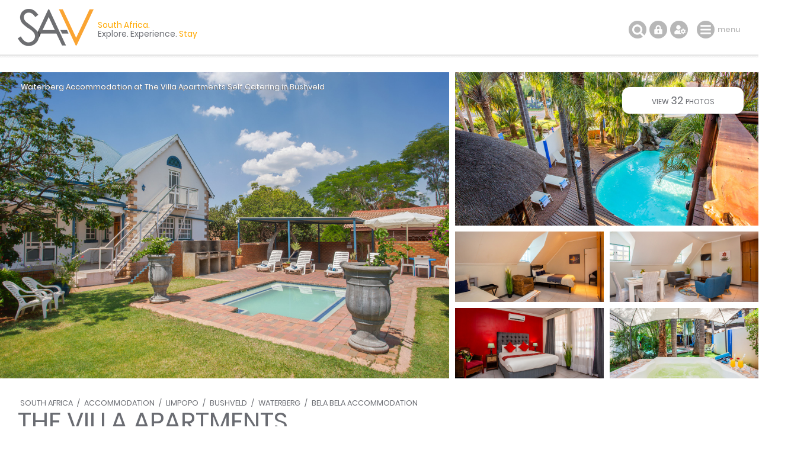

--- FILE ---
content_type: text/html; charset=ISO-8859-1
request_url: https://www.sa-venues.com/visit/thevillaapartments/
body_size: 12999
content:
<!DOCTYPE html>
<html xmlns="http://www.w3.org/1999/xhtml" xml:lang="en" lang="en" xmlns:fb="http://www.facebook.com/2008/fbml">
<head>
	<title>The Villa Apartments in Bela Bela, Limpopo</title>
	<meta name="description" content="Self Catering in Bela Bela / The Villa Apartments are self catering apartments located at The Villa Manor, which is the perfect place to explore the ..." />
	<meta name="keywords" content="the villa apartments,self catering,bela bela" />
	<meta name="robots" content="index, follow" />
	<meta name="viewport" content="width=device-width, initial-scale=1.0, maximum-scale=1.0, user-scalable=no" />
	<meta http-equiv="X-UA-Compatible" content="IE=edge,chrome=1" />
	<meta charset="iso-8859-1" />
	<link rel="canonical" href="https://www.sa-venues.com/visit/thevillaapartments/" />
	<link rel="shortcut icon" href="/images/favicon.ico" />
	<link rel="apple-touch-icon" href="/construct/images/apple-touch-icon.png" />
	<link rel="stylesheet" type="text/css" href="/construct/styles/style_2025_6.css" />
<!-- Google Tag Manager -->
<script>(function(w,d,s,l,i){w[l]=w[l]||[];w[l].push({'gtm.start':
new Date().getTime(),event:'gtm.js'});var f=d.getElementsByTagName(s)[0],
j=d.createElement(s),dl=l!='dataLayer'?'&l='+l:'';j.async=true;j.src=
'https://www.googletagmanager.com/gtm.js?id='+i+dl;f.parentNode.insertBefore(j,f);
})(window,document,'script','dataLayer','GTM-TWMW6MP');</script>
<!-- End Google Tag Manager -->
<!-- Google Data Layer -->
<script>
  window.dataLayer = window.dataLayer || [];
  window.dataLayer.push({ 'event': 'viewProduct', 'hrental_id': '26799', 'accommodation': 'The Villa Apartments' });
</script>
<script type="application/ld+json">
{
	"@context" : "http://schema.org",
	"@type" : "LodgingBusiness",
	"name" : "The Villa Apartments",
	"address" : {
		"@type" : "PostalAddress",
		"streetAddress" : "9 Knoppiesdoorn Street",
		"addressLocality" : "Bela Bela",
		"postalCode" : "0480",
		"addressRegion" : "Limpopo",
		"addressCountry" : "South Africa"
	},
	"geo" : {
		"@type" : "GeoCoordinates",
		"latitude" : -24.871040,
		"longitude" : 28.287490
	},
	"image" : "https://www.sa-venues.com/visit/thevillaapartments/301g.jpg",
	"url" : "https://www.sa-venues.com/visit/thevillaapartments/",
	"priceRange" : "Tonight from ZAR 1320 per room per night, based on 2 persons sharing.",
	"description" : "The Villa Apartments are self catering apartments located at The Villa Manor, which is the perfect place to explore the Wagterberg region. Bela-Bela is also known as Warmbaths, the home of the hot mineral springs."
}
</script>
<!-- Facebook Pixel Code -->
<script>
  !function(f,b,e,v,n,t,s)
  {if(f.fbq)return;n=f.fbq=function(){n.callMethod?
  n.callMethod.apply(n,arguments):n.queue.push(arguments)};
  if(!f._fbq)f._fbq=n;n.push=n;n.loaded=!0;n.version='2.0';
  n.queue=[];t=b.createElement(e);t.async=!0;
  t.src=v;s=b.getElementsByTagName(e)[0];
  s.parentNode.insertBefore(t,s)}(window, document,'script',
  'https://connect.facebook.net/en_US/fbevents.js');
  fbq('init', '311014482577276');
  fbq('track', 'PageView');
</script>
<noscript><img height="1" width="1" style="display:none"
  src="https://www.facebook.com/tr?id=311014482577276&ev=PageView&noscript=1"
/></noscript>
<!-- End Facebook Pixel Code -->
</head>
<body class="est info">
<!-- Google Tag Manager (noscript) -->
<noscript><iframe src="https://www.googletagmanager.com/ns.html?id=GTM-TWMW6MP"
height="0" width="0" style="display:none;visibility:hidden"></iframe></noscript>
<!-- End Google Tag Manager (noscript) -->

	<div class="sav_wrap">
		<div id="header">
			<div class="container">
<script type="application/ld+json">
{
	"@context" : "http://schema.org",
	"@type": "BreadcrumbList",
	"itemListElement": [{"@type": "ListItem", "position": 1, "item": {"@id": "https://www.sa-venues.com", "name": "South Africa"}},{"@type": "ListItem", "position": 2, "item": {"@id": "https://www.sa-venues.com/accommodation_south_africa.htm", "name": "South Africa Accommodation"}},{"@type": "ListItem", "position": 3, "item": {"@id": "https://www.sa-venues.com/limpopo_accommodation.htm", "name": "Limpopo Accommodation"}},{"@type": "ListItem", "position": 4, "item": {"@id": "https://www.sa-venues.com/accommodation/bushveld.php", "name": "Bushveld Accommodation"}},{"@type": "ListItem", "position": 5, "item": {"@id": "https://www.sa-venues.com/accommodation/waterberg.php", "name": "Waterberg Accommodation"}},{"@type": "ListItem", "position": 6, "item": {"@id": "https://www.sa-venues.com/accommodation/belabela.php", "name": "Bela Bela Accommodation"}},{"@type": "ListItem", "position": 7, "item": {"@id": "https://www.sa-venues.com/visit/thevillaapartments/", "name": "The Villa Apartments"}}]
}
</script>
				<div class="breadcrumbs">
<a href="https://www.sa-venues.com" title="South Africa">South Africa</a> / <a href="https://www.sa-venues.com/accommodation_south_africa.htm" title="South Africa Accommodation">Accommodation</a> / <a href="https://www.sa-venues.com/limpopo_accommodation.htm" title="Limpopo Accommodation">Limpopo</a> / <a href="https://www.sa-venues.com/accommodation/bushveld.php" title="Bushveld Accommodation">Bushveld</a> / <a href="https://www.sa-venues.com/accommodation/waterberg.php" title="Waterberg Accommodation">Waterberg</a> / <a href="https://www.sa-venues.com/accommodation/belabela.php" title="Bela Bela Accommodation">Bela Bela Accommodation</a>				</div>
				<h1>The Villa Apartments</h1>
			</div>
				<ul class="image-gallery">
					<li><a href="https://www.sa-venues.com/visit/thevillaapartments/gallery.php"><img src="https://www.sa-venues.com/visit/thevillaapartments/301.jpg" alt=""></a></li>
					<li><img src="https://www.sa-venues.com/visit/thevillaapartments/300g.jpg" alt=""><a href="https://www.sa-venues.com/visit/thevillaapartments/gallery.php" class="btn btn_white">view <span>32</span> photos</a></li>
					<li><a href="https://www.sa-venues.com/visit/thevillaapartments/gallery.php"><img src="https://www.sa-venues.com/visit/thevillaapartments/325g.jpg" alt=""></a></li>
					<li><a href="https://www.sa-venues.com/visit/thevillaapartments/gallery.php"><img src="https://www.sa-venues.com/visit/thevillaapartments/322g.jpg" alt=""></a></li>
					<li><a href="https://www.sa-venues.com/visit/thevillaapartments/gallery.php"><img src="https://www.sa-venues.com/visit/thevillaapartments/318g.jpg" alt="One Bedroom Apartment "></a></li>					<li><a href="https://www.sa-venues.com/visit/thevillaapartments/gallery.php"><img src="https://www.sa-venues.com/visit/thevillaapartments/313g.jpg" alt=""></a></li>				</ul>
				<div class="owl-carousel owl-theme" id="img_gallery">
				<picture><a href="https://www.sa-venues.com/visit/thevillaapartments/gallery.php"><img src="https://www.sa-venues.com/visit/thevillaapartments/301g.jpg" alt=""></a></picture>
				<picture><a href="https://www.sa-venues.com/visit/thevillaapartments/gallery.php"><img src="https://www.sa-venues.com/visit/thevillaapartments/300g.jpg" alt=""></a></picture>
				<picture><a href="https://www.sa-venues.com/visit/thevillaapartments/gallery.php"><img src="https://www.sa-venues.com/visit/thevillaapartments/325g.jpg" alt=""></a></picture>
				<picture><a href="https://www.sa-venues.com/visit/thevillaapartments/gallery.php"><img src="https://www.sa-venues.com/visit/thevillaapartments/322g.jpg" alt=""></a></picture>
				<picture><a href="https://www.sa-venues.com/visit/thevillaapartments/gallery.php"><img src="https://www.sa-venues.com/visit/thevillaapartments/318g.jpg" alt="One Bedroom Apartment "></a></picture>
				<picture><a href="https://www.sa-venues.com/visit/thevillaapartments/gallery.php"><img src="https://www.sa-venues.com/visit/thevillaapartments/313g.jpg" alt=""></a></picture>
				<picture><a href="https://www.sa-venues.com/visit/thevillaapartments/gallery.php"><img src="https://www.sa-venues.com/visit/thevillaapartments/303g.jpg" alt=""></a></picture>
				<picture><a href="https://www.sa-venues.com/visit/thevillaapartments/gallery.php"><img src="https://www.sa-venues.com/visit/thevillaapartments/305g.jpg" alt=""></a></picture>
				<picture><a href="https://www.sa-venues.com/visit/thevillaapartments/gallery.php"><img src="https://www.sa-venues.com/visit/thevillaapartments/306g.jpg" alt=""></a></picture>
				<picture><a href="https://www.sa-venues.com/visit/thevillaapartments/gallery.php"><img src="https://www.sa-venues.com/visit/thevillaapartments/307g.jpg" alt=""></a></picture>
				<picture><a href="https://www.sa-venues.com/visit/thevillaapartments/gallery.php"><img src="https://www.sa-venues.com/visit/thevillaapartments/308g.jpg" alt=""></a></picture>
				<picture><a href="https://www.sa-venues.com/visit/thevillaapartments/gallery.php"><img src="https://www.sa-venues.com/visit/thevillaapartments/309g.jpg" alt=""></a></picture>
				<picture><a href="https://www.sa-venues.com/visit/thevillaapartments/gallery.php"><img src="https://www.sa-venues.com/visit/thevillaapartments/310g.jpg" alt=""></a></picture>
				<picture><a href="https://www.sa-venues.com/visit/thevillaapartments/gallery.php"><img src="https://www.sa-venues.com/visit/thevillaapartments/312g.jpg" alt=""></a></picture>
				<picture><a href="https://www.sa-venues.com/visit/thevillaapartments/gallery.php"><img src="https://www.sa-venues.com/visit/thevillaapartments/314g.jpg" alt=""></a></picture>
				<picture><a href="https://www.sa-venues.com/visit/thevillaapartments/gallery.php"><img src="https://www.sa-venues.com/visit/thevillaapartments/315g.jpg" alt=""></a></picture>
				<picture><a href="https://www.sa-venues.com/visit/thevillaapartments/gallery.php"><img src="https://www.sa-venues.com/visit/thevillaapartments/316g.jpg" alt=""></a></picture>
				<picture><a href="https://www.sa-venues.com/visit/thevillaapartments/gallery.php"><img src="https://www.sa-venues.com/visit/thevillaapartments/317g.jpg" alt=""></a></picture>
				<picture><a href="https://www.sa-venues.com/visit/thevillaapartments/gallery.php"><img src="https://www.sa-venues.com/visit/thevillaapartments/319g.jpg" alt=""></a></picture>
				<picture><a href="https://www.sa-venues.com/visit/thevillaapartments/gallery.php"><img src="https://www.sa-venues.com/visit/thevillaapartments/320g.jpg" alt=""></a></picture>
				<picture><a href="https://www.sa-venues.com/visit/thevillaapartments/gallery.php"><img src="https://www.sa-venues.com/visit/thevillaapartments/321g.jpg" alt=""></a></picture>
				<picture><a href="https://www.sa-venues.com/visit/thevillaapartments/gallery.php"><img src="https://www.sa-venues.com/visit/thevillaapartments/323g.jpg" alt="Two Bedroom Apartment "></a></picture>
				<picture><a href="https://www.sa-venues.com/visit/thevillaapartments/gallery.php"><img src="https://www.sa-venues.com/visit/thevillaapartments/324g.jpg" alt="Two Bedroom Apartment "></a></picture>
				<picture><a href="https://www.sa-venues.com/visit/thevillaapartments/gallery.php"><img src="https://www.sa-venues.com/visit/thevillaapartments/326g.jpg" alt="Loft Studio"></a></picture>
				<picture><a href="https://www.sa-venues.com/visit/thevillaapartments/gallery.php"><img src="https://www.sa-venues.com/visit/thevillaapartments/327g.jpg" alt="One Bedroom Apartment "></a></picture>
				<picture><a href="https://www.sa-venues.com/visit/thevillaapartments/gallery.php"><img src="https://www.sa-venues.com/visit/thevillaapartments/329g.jpg" alt=""></a></picture>
				<picture><a href="https://www.sa-venues.com/visit/thevillaapartments/gallery.php"><img src="https://www.sa-venues.com/visit/thevillaapartments/330g.jpg" alt=""></a></picture>
				<picture><a href="https://www.sa-venues.com/visit/thevillaapartments/gallery.php"><img src="https://www.sa-venues.com/visit/thevillaapartments/331g.jpg" alt=""></a></picture>
				<picture><a href="https://www.sa-venues.com/visit/thevillaapartments/gallery.php"><img src="https://www.sa-venues.com/visit/thevillaapartments/332g.jpg" alt=""></a></picture>
				<picture><a href="https://www.sa-venues.com/visit/thevillaapartments/gallery.php"><img src="https://www.sa-venues.com/visit/thevillaapartments/333g.jpg" alt=""></a></picture>
				<picture><a href="https://www.sa-venues.com/visit/thevillaapartments/gallery.php"><img src="https://www.sa-venues.com/visit/thevillaapartments/334g.jpg" alt=""></a></picture>
				<picture><a href="https://www.sa-venues.com/visit/thevillaapartments/gallery.php"><img src="https://www.sa-venues.com/visit/thevillaapartments/311g.jpg" alt=""></a></picture>
				</div>
		</div>
		<div class="summation"><a href="https://www.sa-venues.com/accommodation/waterberg.php">Waterberg Accommodation</a> at The Villa Apartments <a href="https://www.sa-venues.com/limpopo/selfcatering/bushveld.php">Self Catering in Bushveld</a></div>
		<div class="page_nav">
			<div class="container">
				<ul class="col col_70">
					<li class="overview"><a href="https://www.sa-venues.com/visit/thevillaapartments/">Overview</a></li>
					<li><a href="rates.php">Rooms & Rates</a></li>
					<li><a href="map.php">Map / The Area</a></li>
					<li><a href="gallery.php">Photos<span class="camera"></span></a></li>
					<li class="bookings"><a href="https://book.nightsbridge.com/29407" target="_blank">Make a Booking</a></li>
				</ul>
			</div>
		</div>
		<div id="content clearfix">
			<div class="container">
				<div id="rhc" class="col col_30 right">
					<div class="sticky clearfix">						<div class="page_subhead">
							<ul class="tonight_from">
								<li class="text-right">tonight<br />from</li>
																<li class="currency yellow"><abbr title="South African Rand">R</abbr></li>
								<li class="rate yellow">1,320</li>
								<li class="text-left">per room per night<br />based on 2 persons</li>
															</ul>
						</div>
						<form class="bkg_grey" id="frmDates" method="post" action="/construct/pages/establishment-overview.php">
							<input type="hidden" name="availability_check" value="1" />
							<input type="hidden" name="establishment" value="thevillaapartments" />
							<input type="hidden" name="hidden_unitid" id="hidden_unitid" value="" />
							<ul class="bkg_white rhc_dates">
								<li class="check_in"><label for="caleran-start">Check-in</label><input class="col_90" type="text" id="caleran-start" name="date_in" placeholder="Select date" value="Select date" autocomplete="off" /></li>
								<li class="check_out"><label for="caleran-end">Check-out</label><input class="col_90" type="text" id="caleran-end" name="date_out" placeholder="Select date" value="Select date" autocomplete="off" /></li>
							</ul>
<div class="minus_4t mar_15b">Free cancellation up to 30 days before arrival</div><a href="javascript: void(0);" class="show_contact btn btn_yellow">Show Contact Details</a>							
							<input class="btn btn_book btn_green" type="submit" name="book" value="MAKE A BOOKING" />
							<div>instant booking and confirmation possible<span class="instant"></span></div>

						</form>
					</div>						<div class="subs">
						<ul class="mar_3t contact_details no_list pad_0b text-center">
							<li class="pad_5t pad_10b"><strong>The Villa Apartments</strong></li>
							<li class="border t pad_10t pad_10b"><span>Contact </span>Reservations							<br /><span>Telephone </span>+27 (0)64 524-2693<br /><span>Mobile </span>+27 (0)64 524-2693<br /><span><a href="https://www.sa-venues.com/visit/thevillaapartments/go/" target="_blank" class="black">Official Website</a></span> <a class="whatsapp" target="_blank" href="https://wa.me/+27645242693?text=Hi Reservations, I got the details for The Villa Apartments on SA-Venues.com." rel="nofollow"><span>WhatsApp Chat</span></a><!--<br /><span><a href="https://www.sa-venues.com/visit/thevillaapartments/booking.php" class="black">Send an Email</a></span>--></li>
							<li class="border t pad_10t pad_20b"><span>Address </span><br />9 Knoppiesdoorn Street, Bela Bela, 0480<br />Waterberg, Bushveld, Limpopo, South Africa</li>
							<!--<li class="pad_15b"><a href="https://www.sa-venues.com/visit/thevillaapartments/booking.php" class="btn btn_yellow f1">Have a Question?</a></li>-->
						</ul>

						<ul class="ticked">
							<li><span></span>No service fees or commission charged on your booking; you save!</li>
							<li><span></span>All establishment owners / managers are verified (our 25+ years experience protects you from online fraud).</li>
							<li><span></span>Deal direct. Ask any questions and negotiate the best possible rate.</li>
						</ul>
						</div>
						<ul class="no_list bkg_grey text-center">
							<li>Für Deutsche Reisende</li>
							<li><a href="https://www.suedafrika-reise.net/besuchen/thevillaapartments/" class="btn btn_white">Auf Deutsch</a></li>
						</ul>
					
				</div>
				
				<div id="lhc" class="col col_70 pad_50r">
					<div class="section est_about">
					<ul class="glance">
						<li class="prop_type"><span></span>Property Type<b>Apartments</b></li>
						<li class="prop_guests"><span></span>Guests<b>22</b></li>
						<li class="prop_beds"><span></span>Rooms/Units<b>5</b></li>
						<li class="prop_nights"><span></span>Minimum Stay<b>1-2 Nights</b></li>
<li class="black pad_30t">+<b>&nbsp;</b></li><li><ul class="facilities">								<li class="pool" title="Swimming pool on site"><span></span>FEATURE<b>Pool</b></li>
</ul></li>					</ul>
						<h2>About The Villa Apartments</h2>
						<p>The Villa Apartments are self catering apartments located at <a class="match" href="https://www.sa-venues.com/visit/thevillamanor/">The Villa Manor</a>, which is the perfect place to explore the Wagterberg region. Bela-Bela is also known as Warmbaths, the home of the hot mineral springs.</p>
	<h3>Self Catering Accommodation</h3>
	<p>The Villa Apartments offer loft, one bedroom, two bedroom and three bedroom apartments. All of the apartments have a fully equipped kitchen, seating area, TV with selected satellite channels and braai facilities.</p>
	<p>All the apartments have access to the communal pool and lapa at the Manor. The apartments are serviced daily.</p>
	<p>Please see the individual room descriptions with photographs below, to assist you with your choice.</p>
	<h3>Facilities</h3>
	<p>• TV with Satellite Channels
	<br />• Braai Facilities
	<br />• Communal Swimming Pool
	<br />• Communal Lapa
	<br />• Spa Onsite
	<br />• Bar Onsite
	<br />• Serviced Daily
	<br />• Secure Parking</p>
	<h3>Attractions</h3>
	<p>• Game Drives at Mabalingwe
	<br />• Game Drives at Ramoswe Game Reserve
	<br />• Zebula Golf Course
	<br />• Koro Koro Golf Course
	<br />• Forever Resorts Warmbaths</p>					</div>

				</div>
					<div class="clear"></div>
					<div class="col col_70 pad_50r">
					<h2>Features you'll appreciate</h2>
					<ul class="facilities">
						<li class="pool" title="Swimming pool on site"><span></span>swimming<br />pool</li>
						<li class="aircon" title="Guest rooms are airconditioned"><span></span>air-con</li>
						<li class="wifi" title="Free wifi is available"><span></span>wifi</li>
						<li class="park" title="Free parking is available"><span></span>parking</li>
						<li class="kitchen" title="Fully equipped kitchen"><span></span>kitchen</li>
						<li class="braai" title="Braai area / BBQ"><span></span>braai / bbq</li>
<!--<li class="reveal"><a href="javascript: void(0);" class="show">show all</a></li>-->
					</ul>
				</div>
			</div>
			<div class="container">
				<div class="col col_70 pad_50r">
					<div class="facilities_list box minus_1t pad_25b pad_15l">
						<div class="fac_group">
							<div class="color_key border dotted"><span class="mar_10r tick_grey">provided</span><span class="tick_orange">only in some rooms</span></div>
							<h3>In Room / Unit</h3>
							<ul class="checked columns three"><li>Air-conditioning</li><li class="orange">Bathroom (en-suite)</li><li class="orange">Bathroom (not en-suite)</li><li>Bathroom towels supplied</li><li>Bed linen supplied</li><li>Kitchen (fully equipped)</li><li>Smoking: not allowed</li><li>Television (with satellite)</li></ul>
						</div>
						<div class="fac_group">
							<h3>On Site</h3>
							<ul class="checked columns three"><li>Child friendly (all ages)</li><li>Garden(s)</li><li>Health spa</li><li>Housekeeping (daily)</li><li>Parking (off street)</li><li>Smoking: none indoors</li><li>Swimming pool</li></ul>
						</div>
						<div class="fac_group">
							<h3>Food & Drink</h3>
							<ul class="checked columns three"><li>Braai / barbeque (BBQ)</li></ul>
						</div>
						<div class="fac_group">
							<h3>Internet</h3>
							<ul class="checked columns three"><li>Free Wi-Fi</li></ul>
						</div>
					</div>
					<div class="section est_rates">
						<h2>Rooms & Rates</h2>
						<p>Select your check-in and check-out dates to view availability and the rates applicable.</p>
						<div class="box room border mar_25t">
							<div class="head clearfix">
								<h3 class="col col_70"><span>Loft Studio</span></h3>
								<div class="col col_30 right"><a href="https://book.nightsbridge.com/29407?rtid=7" class="btn btn_green" target="_blank">Check availability &amp; book</a></div>
							</div>
							<div class="body clearfix">
								<div class="owl-carousel owl-theme listing_gallery img room_thumbs"><picture><img class="owl-lazy" data-src="https://d1zyr4xmqw3mni.cloudfront.net/image/500/gallery/29407/1153333.jpg" alt="Loft Studio" class="room_img"></picture><picture><img class="owl-lazy" data-src="https://d1zyr4xmqw3mni.cloudfront.net/image/500/gallery/29407/1153332.jpg" alt="Loft Studio" class="room_img"></picture><picture><img class="owl-lazy" data-src="https://d1zyr4xmqw3mni.cloudfront.net/image/500/gallery/29407/1153331.jpg" alt="Loft Studio" class="room_img"></picture><picture><img class="owl-lazy" data-src="https://d1zyr4xmqw3mni.cloudfront.net/image/500/gallery/29407/807135.jpg" alt="Loft Studio" class="room_img"></picture></div>
								<p class="mar_5t">Qty: 1<br />Sleeps: 2 guests (max 2 adults)<br />Children: from 0-12 years are allowed; over 12 years treated as adults</p><div class="desc"><p>Our comfortable loft studio apartment is ideal for a couple looking to getaway from it all, perched high on the second floor it is the ideal escape, offering open plan living, with kitchenette, private bathroom with shower and toilet.</p><ul class="pad_0l f2 checked mar_5t"><li class="col col_50">Bathroom amenities&nbsp;&nbsp;</li><li class="col col_50">Wi-Fi&nbsp;&nbsp;</li><li class="col col_50">Ceiling fan&nbsp;&nbsp;</li><li class="col col_50">Bidet&nbsp;&nbsp;</li><li class="col col_50">Air conditioning&nbsp;&nbsp;</li><li class="col col_50">TV&nbsp;&nbsp;</li><li class="col col_50">Cleaning service&nbsp;&nbsp;</li><li class="col col_50">DSTV / Satellite TV&nbsp;&nbsp;</li><li class="col col_50">Desk&nbsp;&nbsp;</li><li class="col col_50">Full kitchen&nbsp;&nbsp;</li><li class="col col_50">Hot tub&nbsp;&nbsp;</li><li class="col col_50">Iron&nbsp;&nbsp;</li><li class="col col_50">Ironing board&nbsp;&nbsp;</li><li class="col col_50">Kitchenette&nbsp;&nbsp;</li><li class="col col_50">Microwave&nbsp;&nbsp;</li><li class="col col_50">Non-smoking&nbsp;&nbsp;</li><li class="col col_50">Refrigerator&nbsp;&nbsp;</li><li class="col col_50">Safe&nbsp;&nbsp;</li><li class="col col_50">Shower only&nbsp;&nbsp;</li><li class="col col_50">Sitting area</li></ul></div>
							</div>
						</div>
						<div class="box room border mar_25t">
							<div class="head clearfix">
								<h3 class="col col_70"><span>One Bedroom Apartment</span></h3>
								<div class="col col_30 right"><a href="https://book.nightsbridge.com/29407?rtid=8" class="btn btn_green" target="_blank">Check availability &amp; book</a></div>
							</div>
							<div class="body clearfix">
								<div class="owl-carousel owl-theme listing_gallery img room_thumbs"><picture><img class="owl-lazy" data-src="https://d1zyr4xmqw3mni.cloudfront.net/image/500/gallery/29407/1153334.jpg" alt="One Bedroom Apartment" class="room_img"></picture><picture><img class="owl-lazy" data-src="https://d1zyr4xmqw3mni.cloudfront.net/image/500/gallery/29407/1153335.jpg" alt="One Bedroom Apartment" class="room_img"></picture><picture><img class="owl-lazy" data-src="https://d1zyr4xmqw3mni.cloudfront.net/image/500/gallery/29407/1153336.jpg" alt="One Bedroom Apartment" class="room_img"></picture><picture><img class="owl-lazy" data-src="https://d1zyr4xmqw3mni.cloudfront.net/image/500/gallery/29407/1153337.jpg" alt="One Bedroom Apartment" class="room_img"></picture><picture><img class="owl-lazy" data-src="https://d1zyr4xmqw3mni.cloudfront.net/image/500/gallery/29407/497743.jpg" alt="One Bedroom Apartment" class="room_img"></picture><picture><img class="owl-lazy" data-src="https://d1zyr4xmqw3mni.cloudfront.net/image/500/gallery/29407/1153338.jpg" alt="One Bedroom Apartment" class="room_img"></picture><picture><img class="owl-lazy" data-src="https://d1zyr4xmqw3mni.cloudfront.net/image/500/gallery/29407/1153339.jpg" alt="One Bedroom Apartment" class="room_img"></picture><picture><img class="owl-lazy" data-src="https://d1zyr4xmqw3mni.cloudfront.net/image/500/gallery/29407/1153340.jpg" alt="One Bedroom Apartment" class="room_img"></picture><picture><img class="owl-lazy" data-src="https://d1zyr4xmqw3mni.cloudfront.net/image/500/gallery/29407/1153341.jpg" alt="One Bedroom Apartment" class="room_img"></picture></div>
								<p class="mar_5t">Qty: 2<br />Sleeps: 4 guests (max 2 adults)<br />Children: from 0-12 years are allowed; over 12 years treated as adults</p><div class="desc"><p>The one bedroom apartments offer a cozy escape for couples or small families alike, wanting privacy. These units offer all comforts of home like, fully equipped kitchen, lounge with DSTV, private bedroom with aircon and en-suite bathroom with shower.</p><ul class="pad_0l f2 checked mar_5t"><li class="col col_50">Bathroom amenities&nbsp;&nbsp;</li><li class="col col_50">Wi-Fi&nbsp;&nbsp;</li><li class="col col_50">Ceiling fan&nbsp;&nbsp;</li><li class="col col_50">Bidet&nbsp;&nbsp;</li><li class="col col_50">Coffee / tea facilities&nbsp;&nbsp;</li><li class="col col_50">Air conditioning&nbsp;&nbsp;</li><li class="col col_50">TV&nbsp;&nbsp;</li><li class="col col_50">Cleaning service&nbsp;&nbsp;</li><li class="col col_50">DSTV / Satellite TV&nbsp;&nbsp;</li><li class="col col_50">Desk&nbsp;&nbsp;</li><li class="col col_50">Full kitchen&nbsp;&nbsp;</li><li class="col col_50">Iron&nbsp;&nbsp;</li><li class="col col_50">Ironing board&nbsp;&nbsp;</li><li class="col col_50">Kitchenette&nbsp;&nbsp;</li><li class="col col_50">Microwave&nbsp;&nbsp;</li><li class="col col_50">Non-smoking&nbsp;&nbsp;</li><li class="col col_50">Refrigerator&nbsp;&nbsp;</li><li class="col col_50">Safe&nbsp;&nbsp;</li><li class="col col_50">Shower only&nbsp;&nbsp;</li><li class="col col_50">Sitting area</li></ul></div>
							</div>
						</div>
						<div class="box room border mar_25t">
							<div class="head clearfix">
								<h3 class="col col_70"><span>Two bedroom apartment</span></h3>
								<div class="col col_30 right"><a href="https://book.nightsbridge.com/29407?rtid=9" class="btn btn_green" target="_blank">Check availability &amp; book</a></div>
							</div>
							<div class="body clearfix">
								<div class="owl-carousel owl-theme listing_gallery img room_thumbs"><picture><img class="owl-lazy" data-src="https://d1zyr4xmqw3mni.cloudfront.net/image/500/gallery/29407/1153342.jpg" alt="Two bedroom apartment" class="room_img"></picture><picture><img class="owl-lazy" data-src="https://d1zyr4xmqw3mni.cloudfront.net/image/500/gallery/29407/1153343.jpg" alt="Two bedroom apartment" class="room_img"></picture><picture><img class="owl-lazy" data-src="https://d1zyr4xmqw3mni.cloudfront.net/image/500/gallery/29407/1153344.jpg" alt="Two bedroom apartment" class="room_img"></picture><picture><img class="owl-lazy" data-src="https://d1zyr4xmqw3mni.cloudfront.net/image/500/gallery/29407/1153345.jpg" alt="Two bedroom apartment" class="room_img"></picture><picture><img class="owl-lazy" data-src="https://d1zyr4xmqw3mni.cloudfront.net/image/500/gallery/29407/1153346.jpg" alt="Two bedroom apartment" class="room_img"></picture></div>
								<p class="mar_5t">Qty: 1<br />Sleeps: 6 guests (max 4 adults)<br />Children: from 0-12 years are allowed; over 12 years treated as adults</p><div class="desc"><p>The two bedroom apartment is located on the upper floor, offering a spacious area for families to relax. Fully equipped kitchen for cooking, private bedrooms and bathroom with shower.</p><ul class="pad_0l f2 checked mar_5t"><li class="col col_50">Bathroom amenities&nbsp;&nbsp;</li><li class="col col_50">Wi-Fi&nbsp;&nbsp;</li><li class="col col_50">Ceiling fan&nbsp;&nbsp;</li><li class="col col_50">Bidet&nbsp;&nbsp;</li><li class="col col_50">Coffee / tea facilities&nbsp;&nbsp;</li><li class="col col_50">Air conditioning&nbsp;&nbsp;</li><li class="col col_50">TV&nbsp;&nbsp;</li><li class="col col_50">Cleaning service&nbsp;&nbsp;</li><li class="col col_50">DSTV / Satellite TV&nbsp;&nbsp;</li><li class="col col_50">Desk&nbsp;&nbsp;</li><li class="col col_50">Full kitchen&nbsp;&nbsp;</li><li class="col col_50">Iron&nbsp;&nbsp;</li><li class="col col_50">Ironing board&nbsp;&nbsp;</li><li class="col col_50">Kitchenette&nbsp;&nbsp;</li><li class="col col_50">Microwave&nbsp;&nbsp;</li><li class="col col_50">Non-smoking&nbsp;&nbsp;</li><li class="col col_50">Refrigerator&nbsp;&nbsp;</li><li class="col col_50">Safe&nbsp;&nbsp;</li><li class="col col_50">Shower only&nbsp;&nbsp;</li><li class="col col_50">Sitting area</li></ul></div>
							</div>
						</div>
						<div class="box room border mar_25t">
							<div class="head clearfix">
								<h3 class="col col_70"><span>Three bedroom apartment</span></h3>
								<div class="col col_30 right"><a href="https://book.nightsbridge.com/29407?rtid=10" class="btn btn_green" target="_blank">Check availability &amp; book</a></div>
							</div>
							<div class="body clearfix">
								<div class="owl-carousel owl-theme listing_gallery img room_thumbs"><picture><img class="owl-lazy" data-src="https://d1zyr4xmqw3mni.cloudfront.net/image/500/gallery/29407/1153347.jpg" alt="Three bedroom apartment" class="room_img"></picture><picture><img class="owl-lazy" data-src="https://d1zyr4xmqw3mni.cloudfront.net/image/500/gallery/29407/1153348.jpg" alt="Three bedroom apartment" class="room_img"></picture><picture><img class="owl-lazy" data-src="https://d1zyr4xmqw3mni.cloudfront.net/image/500/gallery/29407/1153349.jpg" alt="Three bedroom apartment" class="room_img"></picture><picture><img class="owl-lazy" data-src="https://d1zyr4xmqw3mni.cloudfront.net/image/500/gallery/29407/1153350.jpg" alt="Three bedroom apartment" class="room_img"></picture><picture><img class="owl-lazy" data-src="https://d1zyr4xmqw3mni.cloudfront.net/image/500/gallery/29407/1153351.jpg" alt="Three bedroom apartment" class="room_img"></picture><picture><img class="owl-lazy" data-src="https://d1zyr4xmqw3mni.cloudfront.net/image/500/gallery/29407/1153352.jpg" alt="Three bedroom apartment" class="room_img"></picture><picture><img class="owl-lazy" data-src="https://d1zyr4xmqw3mni.cloudfront.net/image/500/gallery/29407/1153353.jpg" alt="Three bedroom apartment" class="room_img"></picture><picture><img class="owl-lazy" data-src="https://d1zyr4xmqw3mni.cloudfront.net/image/500/gallery/29407/1153354.jpg" alt="Three bedroom apartment" class="room_img"></picture><picture><img class="owl-lazy" data-src="https://d1zyr4xmqw3mni.cloudfront.net/image/500/gallery/29407/497790.jpg" alt="Three bedroom apartment" class="room_img"></picture></div>
								<p class="mar_5t">Qty: 1<br />Sleeps: 8 guests (max 6 adults)<br />Children: from 0-12 years are allowed; over 12 years treated as adults</p><div class="desc"><p>Our very spacious three bedroom apartment is great for larger family getaways, offering large open spaces, private bedrooms, two bathrooms one with bath and one with shower, private patio with braai area.</p><ul class="pad_0l f2 checked mar_5t"><li class="col col_50">Bathroom amenities&nbsp;&nbsp;</li><li class="col col_50">Wi-Fi&nbsp;&nbsp;</li><li class="col col_50">Ceiling fan&nbsp;&nbsp;</li><li class="col col_50">Bidet&nbsp;&nbsp;</li><li class="col col_50">Coffee / tea facilities&nbsp;&nbsp;</li><li class="col col_50">Air conditioning&nbsp;&nbsp;</li><li class="col col_50">TV&nbsp;&nbsp;</li><li class="col col_50">Cleaning service&nbsp;&nbsp;</li><li class="col col_50">DSTV / Satellite TV&nbsp;&nbsp;</li><li class="col col_50">Desk&nbsp;&nbsp;</li><li class="col col_50">Full kitchen&nbsp;&nbsp;</li><li class="col col_50">Iron&nbsp;&nbsp;</li><li class="col col_50">Ironing board&nbsp;&nbsp;</li><li class="col col_50">Kitchenette&nbsp;&nbsp;</li><li class="col col_50">Microwave&nbsp;&nbsp;</li><li class="col col_50">Non-smoking&nbsp;&nbsp;</li><li class="col col_50">Refrigerator&nbsp;&nbsp;</li><li class="col col_50">Safe&nbsp;&nbsp;</li><li class="col col_50">Shower only&nbsp;&nbsp;</li><li class="col col_50">Sitting area</li></ul></div>
							</div>
						</div>
						<div class="mar_20t"><div class="col none mar_5r"><a href="rates.php" class="btn btn_yellow">view rates</a></div>
						<div class="col none"><a href="https://book.nightsbridge.com/29407?rtid=7" target="_blank" class="btn btn_green">make a booking</a></div></div>
					</div>
					<div class="mar_75t mar_50b est_tour">
						<h2>Take the Tour</h2>
						<div class="masonry">
							<div class="item"><a href="https://www.sa-venues.com/visit/thevillaapartments/gallery.php"><img src="https://www.sa-venues.com/visit/thevillaapartments/303m.jpg" alt="The Villa Apartments" /></a></div>
							<div class="item"><a href="https://www.sa-venues.com/visit/thevillaapartments/gallery.php"><img src="https://www.sa-venues.com/visit/thevillaapartments/305m.jpg" alt="The Villa Apartments" /></a></div>
							<div class="item"><a href="https://www.sa-venues.com/visit/thevillaapartments/gallery.php"><img src="https://www.sa-venues.com/visit/thevillaapartments/306m.jpg" alt="The Villa Apartments" /></a></div>
							<div class="item"><a href="https://www.sa-venues.com/visit/thevillaapartments/gallery.php"><img src="https://www.sa-venues.com/visit/thevillaapartments/307m.jpg" alt="The Villa Apartments" /></a></div>
							<div class="item"><a href="https://www.sa-venues.com/visit/thevillaapartments/gallery.php"><img src="https://www.sa-venues.com/visit/thevillaapartments/308m.jpg" alt="The Villa Apartments" /></a></div>
							<div class="item"><a href="https://www.sa-venues.com/visit/thevillaapartments/gallery.php"><img src="https://www.sa-venues.com/visit/thevillaapartments/309m.jpg" alt="The Villa Apartments" /></a></div>
							<div class="item"><a href="https://www.sa-venues.com/visit/thevillaapartments/gallery.php"><img src="https://www.sa-venues.com/visit/thevillaapartments/310m.jpg" alt="The Villa Apartments" /></a></div>
							<div class="item"><a href="https://www.sa-venues.com/visit/thevillaapartments/gallery.php"><img src="https://www.sa-venues.com/visit/thevillaapartments/312m.jpg" alt="The Villa Apartments" /></a></div>
							<div class="item"><a href="https://www.sa-venues.com/visit/thevillaapartments/gallery.php"><img src="https://www.sa-venues.com/visit/thevillaapartments/314m.jpg" alt="The Villa Apartments" /></a></div>
							<div class="item"><a href="https://www.sa-venues.com/visit/thevillaapartments/gallery.php"><img src="https://www.sa-venues.com/visit/thevillaapartments/315m.jpg" alt="The Villa Apartments" /></a></div>
							<div class="item"><a href="https://www.sa-venues.com/visit/thevillaapartments/gallery.php"><img src="https://www.sa-venues.com/visit/thevillaapartments/316m.jpg" alt="The Villa Apartments" /></a></div>
							<div class="item"><a class="btn btn_yellow" href="https://www.sa-venues.com/visit/thevillaapartments/gallery.php">see all 32 photos</a></div>
						</div>
					</div>
						<div class="col col_100 box rounded pad_15 mar_50t mar_50b verified">
							<h3 class="col col_20"><span></span>Verified Host</h3>
							<ul class="col col_80 mar_10t mar_10b checked columns two f2">
								<li>Telephone number verified</li>
								<li>Email addressed verified</li>
								<li>Host identification on file</li>
								<li>Proof of address on file</li>
								<li><span></span>Host on SA-Venues.com for 1 year</li>
							</ul>
						</div>

					<div class="col col_100 box mar_50b">
						<div class="head"><h3>Need to Know</h3></div>
						<div class="body">
							<div class="columns two">
<p><b>Response time</b>The Villa Apartments typically responds to requests in 5-10 minutes.</p>
								<p><b>Child policy</b>Children of all ages are welcome.</p>
								<p><b>Check-in/-out times</b>Check-in from 14h00<br />Check-out by 10h00</p>

								<p><b>Payment methods accepted by the property</b>
EFT or secure online payment via SA-Venues.com</p>
								<p><b>Host on SA-Venues.com for 1 year</b></p>
							</div>
						</div>
					</div>

					<div class="section est_categories">
						<h2>Find The Villa Apartments in these collections</h2>
						<div class="mar_20t">
<div class="col none"><a href="https://www.sa-venues.com/limpopo/selfcatering/belabela.php" class="btn btn_yellow" title="Bela Bela Self Catering">Self Catering</a></div> 						</div>
					</div>
					<div class="section est_hood pad_50b">
						<h2>The neighbourhood</h2>
						<p>Find out more about Bela Bela as a destination</p>
						<div class="mar_20t">
							<div class="col none"><a href="https://www.sa-venues.com/attractionslm/bela-bela.php" class="btn btn_yellow" title="About Bela Bela">about</a></div>
							<div class="col none"><a href="https://www.sa-venues.com/destinations/limpopo/bela-bela/attractions/" class="btn btn_yellow" title="Bela Bela Attractions">attractions</a></div>
							<div class="col none"><a href="https://www.sa-venues.com/things-to-do/limpopo/bysuburb/bela-bela/" class="btn btn_yellow" title="Bela Bela Things To Do">things to do</a></div>
						</div>
						<h2 class="mar_50t">Self Catering near The Villa Apartments</h2>
						<p>FIND / <a href="https://www.sa-venues.com/self_catering_nationwide.htm">South Africa Self Catering</a> / <a href="https://www.sa-venues.com/limpopo-selfcatering.php">Limpopo Self Catering</a> / <a href="https://www.sa-venues.com/limpopo/selfcatering/waterberg.php">Bushveld Self Catering</a> / <a href="https://www.sa-venues.com/limpopo/selfcatering/waterberg.php">Waterberg Self Catering</a> / <a href="https://www.sa-venues.com/limpopo/selfcatering/belabela.php">Bela Bela Self Catering</a></p>
					</div>
				</div>
			</div>
			<div class="breakout">
				<a href="map.php"><div id="mapcanvas"></div></a>

<!-- leaflet map -->
<script type="text/javascript" src="/construct/scripts/leaflet/leaflet.js"></script>
<script type="text/javascript" src="/construct/scripts/leaflet-providers/leaflet-providers.js"></script>
<script>
	var mymap = L.map('mapcanvas', {scrollWheelZoom: false}).setView([-24.871040, 28.287490], 15);
	L.tileLayer.provider('OpenStreetMap.Mapnik').addTo(mymap);
	L.marker([-24.871040, 28.287490]).addTo(mymap)
		.bindPopup('<h4>The Villa Apartments</h4><a target="_blank" href="https://book.nightsbridge.com/29407?rtid=7" class="btn btn_yellow">Make a booking</a>').openPopup();
</script><!-- end -->

			</div>		</div>

		<div class="sav_menu">
			<div class="container">
				<a href="https://www.sa-venues.com/" title="Accommodation South Africa - SA-Venues.com"><span id="logo"></span></a><div class="tagline"><span class="block">South Africa. </span>Explore. Experience. <span>Stay</span></div>
				<ul class="sav_tools">
					<li class="mar_15l"><a id="menu" href="javascript: void(0);" title="Navigation">menu</a></li>
					<li class="z_not drop"><a id="settings" href="javascript: void(0);" title="Settings"></a><ul class="options">
						<li class="head">Languages</li>
						<li>English</li>
						<li><a href="https://www.suedafrika-reise.net/besuchen/thevillaapartments/">Deutsch</a></li>
						<li class="head">Currency</li>
						<li>South African Rand</li>
					</ul></li>
					<li class="z_not drop"><a id="login" href="javascript: void(0);" title="Login to your dashboard"></a><ul class="options">
						<li class="head">Login</li>
						<li><a href="https://www.sa-venues.com/dashboard/guest/login/" rel="nofollow">Guest</a></li>
						<li><a href="https://www.sa-venues.com/dashboard/establishment/login/" rel="nofollow">Property</a></li>
					</ul></li>
					<li><a href="javascript: void(0);" title="Search this site" id="search"></a></li>
				</ul>
				<ul class="sav_nav">
					<li class="drop" id="nav_dest"><a href="https://www.sa-venues.com/regions/default.htm" id="href_dest">Destinations<span class="chevron"></span></a><div class="subnav double"><ul>
							<li class="head head_first">Information</li>
							<li><a href="https://www.sa-venues.com/general_info_nationwide.htm">Introduction to South Africa</a></li>
							<li><a href="https://www.sa-venues.com/tourist_attractions_south_africa.htm">Tourist Attractions</a></li>
							<li><a href="https://www.sa-venues.com/maps/default.htm">Maps / Atlas</a></li>
							<li><a href="https://blog.sa-venues.com/" target="_blank">South Africa Travel Blog</a>
							<span>First-hand accounts, tips and <br />experiences in our beautiful country</span></li>
						</ul><ul>
							<li class="head">By Province</li>
							<li><a href="https://www.sa-venues.com/westcape.htm">Western Cape</a></li>
							<li><a href="https://www.sa-venues.com/garden_route.htm">Garden Route</a></li>
							<li><a href="https://www.sa-venues.com/eastcape.htm">Eastern Cape</a></li>
							<li><a href="https://www.sa-venues.com/kwazulu_natal.htm">KwaZulu Natal</a></li>
							<li><a href="https://www.sa-venues.com/gauteng.htm">Gauteng</a></li>
							<li><a href="https://www.sa-venues.com/mpumalanga.htm">Mpumalanga</a></li>
							<li><a href="https://www.sa-venues.com/north_province.htm">Limpopo</a></li>
							<li><a href="https://www.sa-venues.com/north_west_province.htm">North West</a></li>
							<li><a href="https://www.sa-venues.com/free_state.htm">Free State</a></li>
							<li><a href="https://www.sa-venues.com/northern_cape.htm">Northern Cape</a></li>
						</ul></div></li>
					<li class="drop" id="nav_accom"><a href="https://www.sa-venues.com/accommodation_south_africa.htm" id="href_accom">Accommodation<span class="chevron"></span></a><div class="subnav triple"><ul>
							<li class="head head_first">Categories</li>
							<li><a href="https://www.sa-venues.com/hotels_south_africa.htm">South Africa Hotels</a></li>
							<li><a href="https://www.sa-venues.com/guest_houses_south_africa1.htm">Guest Houses</a></li>
							<li><a href="https://www.sa-venues.com/bed_and_breakfast_nationwide.htm">Bed and Breakfast</a></li>
							<li><a href="https://www.sa-venues.com/self_catering_nationwide.htm">Self Catering</a></li>
							<li><a href="https://www.sa-venues.com/accommodation/gamelodges.php">Game Lodges / Safaris</a></li>
							<li><a href="https://www.sa-venues.com/no/guestlog.htm">Search By Map</a></li>
							<li><a href="https://www.sa-venues.com/accommodation_special_category.htm">Interests &amp; Special Needs</a>
							<span>Pet- and wheelchair-friendly, <br />guest farms, golf lodges, <br />safaris, hot tubs, birding, etc</span></li>
							<li><a href="https://www.sa-venues.com/no/special_offers.htm" class="btn btn_pink">Special Offers</a></li>
						</ul>
						<ul>
							<li class="head">By Province</li>
							<li><a href="https://www.sa-venues.com/maps/western_cape_accommodation_map.htm">Western Cape</a></li>
							<li><a href="https://www.sa-venues.com/garden_route_accommodation.htm">Garden Route</a></li>
							<li><a href="https://www.sa-venues.com/eastern_cape_accommodation.htm">Eastern Cape</a></li>
							<li><a href="https://www.sa-venues.com/kwazulu_natal_accommodation.htm">KwaZulu Natal</a></li>
							<li><a href="https://www.sa-venues.com/gauteng_index.htm">Gauteng</a></li>
							<li><a href="https://www.sa-venues.com/mpumalanga_accommodation.htm">Mpumalanga</a></li>
							<li><a href="https://www.sa-venues.com/limpopo_accommodation.htm">Limpopo</a></li>
							<li><a href="https://www.sa-venues.com/north_west_accommodation.htm">North West</a></li>
							<li><a href="https://www.sa-venues.com/free_state_accommodation.htm">Free State</a></li>
							<li><a href="https://www.sa-venues.com/northern_cape_accommodation.htm">Northern Cape</a></li>
						</ul><ul>
                            <li class="head">Popular</li>
                            <li><a href="https://www.sa-venues.com/capetown-accommodation.php">Cape Town</a></li>
                            <li><a href="https://www.sa-venues.com/accommodation/johannesburg.php">Johannesburg</a></li>
							<li><a href="https://www.sa-venues.com/accommodation/sandton.php">Sandton</a></li>
                            <li><a href="https://www.sa-venues.com/accommodation/pretoria.php">Pretoria</a></li>
                            <li><a href="https://www.sa-venues.com/accommodation/durban.php">Durban</a></li>
                            <li><a href="https://www.sa-venues.com/accommodation/portelizabeth.php">Port Elizabeth</a></li>
                            <li><a href="https://www.sa-venues.com/accommodation/knysna.php">Knysna</a></li>
                            <li><a href="https://www.sa-venues.com/accommodation/kruger-national-park.php">Kruger Park</a></li>
                            <li><a href="https://www.sa-venues.com/accommodation/cape-winelands.php">Cape Winelands</a></li>
                            <li><a href="https://www.sa-venues.com/accommodation/drakensberg.php">Drakensberg</a></li>
						</ul></div></li>
					<li class="drop" id="nav_hot"><a href="https://www.sa-venues.com/hotels_south_africa.htm" id="href_hot">Hotels<span class="chevron"></span></a><div class="subnav single"><ul>
							<li class="head head_first">By Province</li>
							<li><a href="https://www.sa-venues.com/westerncape-hotels.php">Western Cape Hotels</a></li>
							<li><a href="https://www.sa-venues.com/east_cape_hotels.htm">Eastern Cape Hotels</a></li>
							<li><a href="https://www.sa-venues.com/kwazulu_hotels.htm">KwaZulu Natal Hotels</a></li>
							<li><a href="https://www.sa-venues.com/gauteng_hotels.htm">Gauteng Hotels</a></li>
							<li><a href="https://www.sa-venues.com/mpumalanga_hotels.htm">Mpumalanga Hotels</a></li>
							<li><a href="https://www.sa-venues.com/north_province_hotels.htm">Limpopo Hotels</a></li>
							<li><a href="https://www.sa-venues.com/northwest-hotels.php">North West Hotels</a></li>
							<li><a href="https://www.sa-venues.com/free_state_hotels.htm">Free State Hotels</a></li>
							<li><a href="https://www.sa-venues.com/north_cape_hotels.htm">Northern Cape Hotels</a></li>
							<li class="head">Popular Searches</li>
							<li><a href="https://www.sa-venues.com/capetown-hotels.php">Cape Town Hotels</a></li>
							<li><a href="https://www.sa-venues.com/garden_route_hotels.htm">Garden Route Hotels</a></li>
							<li><a href="https://www.sa-venues.com/kwazulunatal/hotels/durban.php">Durban Hotels</a></li>
							<li><a href="https://www.sa-venues.com/hotels/johannesburg.php">Johannesburg Hotels</a></li>
						</ul></div></li>
					<li class="drop" id="nav_out"><a href="https://www.sa-venues.com/out-about.htm" id="href_out">Out &amp; About<span class="chevron"></span></a><div class="subnav single"><ul>
							<li class="head head_first">Proudly South African</li>
							<li><a href="https://www.sa-venues.com/activities/default.htm">Adventures &amp; Outdoor Activities</a></li>
							<li><a href="https://www.sa-venues.com/game_lodges_nationwide_south_afr.htm">Game Reserves</a></li>
							<li><a href="https://www.sa-venues.com/things-to-do/">Things To Do</a></li>
							<li><a href="https://www.sa-venues.com/events/">Events in South Africa</a></li>
							<li><a href="https://www.sa-venues.com/activities/hiking.php">Hiking Trails</a></li>
							<li><a href="https://www.sa-venues.com/health_resorts_south_africa.htm">Health Resorts &amp; Spas</a></li>
							<li><a href="https://www.sa-venues.com/golf_courses_south_africa.htm">Golf Courses</a></li>
							<li><a href="https://www.sa-venues.com/attractionswc/wine-estates/default.php">Wine Estates</a></li>
							<li><a href="https://www.sa-venues.com/national-botanical-gardens.htm">Botanical Gardens</a></li>
							<li><a href="https://www.sa-venues.com/unesco_world_heritage_sites.htm">World Heritage Sites</a></li>
							<li class="head">Made in South Africa</li>
							<li><a href="https://www.sa-venues.com/wildlife/default.htm">Wildlife</a></li>
							<li><a href="https://www.sa-venues.com/wildlife/south_africa_birdlife.htm">Birdlife</a></li>
							<li><a href="https://www.sa-venues.com/plant-life/">Plantlife</a></li>
							<li><a href="https://www.sa-venues.com/cuisine.htm">Cuisine</a></li>
							<li><a href="https://www.sa-venues.com/sa_languages_and_culture.htm">Languages &amp; Culture</a></li>
						</ul></div></li>
					<li><a href="https://www.sa-venues.com/south-africa-safaris.htm">Touring</a></li>
					<li><a href="https://www.sa-venues.com/south-africa-conferences.htm">Conferences</a></li>
					<li><a href="https://www.sa-venues.com/weddings/default.htm">Weddings</a></li>
				</ul>
			</div>
		</div>
		<div class="sav_locator">
			<div class="container">
				<form id="frmDestination" class="col col_75 right" method="post" action="https://www.sa-venues.com/visit/thevillaapartments/">
					<input type="hidden" name="dest_hidden" id="dest_hidden" value="" />
					<input type="hidden" name="dates_hidden" id="dates_hidden" value="" />
					<ul>
						<li class="sav_where col_25">
							<div class="inputs"><input type="text" class="col_20 typeahead_dest" title="Start typing to select a destination or hotel" placeholder="I want to go to ..." value="" id="search_dest" /><label for="search_dest">I want to go to ...</label><span class="icon"></span></div>
						</li>
						<li class="sav_when col_25"><input type="text" class="col_20" value="" id="search_dates" autocomplete="off" placeholder="Check-in and check-out" /><label for="search_dates">Check-in and check-out</label><span class="icon"></span></li>
						<li class="sav_search col_15"><input class="btn btn_yellow btnfilter" type="submit" name="search_destinations" value="Search" /></li>
					</ul>
				</form>
			</div>
		</div>
		<div id="footer">
			<div class="container">
				<div class="col col_15">
					<h6>About Us</h6>
					<ul>
						<li><a href="https://www.sa-venues.com/contact.htm">Contact SA-V</a></li>
						<li><a href="https://www.sa-venues.com/no/disclaimer.htm">Disclaimer</a></li>
						<li><a href="https://www.sa-venues.com/include/privacy.htm">Privacy Policy</a></li>
						<li><a href="https://www.sa-venues.com/no/copyright.htm">Copyright / Legal</a></li>
						<li><a href="https://www.sa-venues.com/no/termsofuse.php">Terms of Use</a></li>
						<li><a href="https://www.sa-venues.com/dashboard/establishment/login/" target="_blank" rel="nofollow">Establishment Login</a></li>
					</ul>
				</div>
				<div class="col col_45">
					<div class="box columns two rule">
						<h6>Why book with us?</h6>
						<ul class="ticked">
							<li><span class="secure"></span>Strictest card verification in the industry. Your card is safe with us.</li>
							<li><span></span>We don't store credit card details so they can't be compromised.</li>
							<li><span></span>Responsible travellers buy local. We're proudly South African!</li>
							<li><span></span>Protection from online fraud: all property owners are verified.</li>
							<li><span></span>Your privacy guaranteed. We won't share your contact details. Ever.</li>
							<li><span></span>We don't charge airy-fairy service fees; so you save!</li>
							<li class="exit"><a href="https://www.sa-venues.com/help-desk/guests/008.php">Want more reasons?</a></li>
						</ul>
					</div>
				</div>
				<div class="col col_40 pad_50l">
					<h6>Let us inspire you</h6>
					<ul class="social columns three">
						<li><a href="//www.facebook.com/SAVenues" target="_blank" rel="nofollow"><span class="fb"></span>Facebook</a></li>
						<li><a href="//www.instagram.com/savenues/" target="_blank" rel="nofollow"><span class="ig"></span>Instagram</a></li>
						<li><a href="//twitter.com/savenuescom" target="_blank" rel="nofollow"><span class="tw"></span>Twitter</a></li>
						<li><a href="//za.pinterest.com/savenues/" target="_blank" rel="nofollow"><span class="pt"></span>Pinterest</a></li>
						<li><a href="https://blog.sa-venues.com/" target="_blank"><span class="bl"></span>Blog</a></li>
					</ul>
					<div class="accepted mar_35t"><span class="wirecard" title="Adumo Online Secure Merchant"></span><span class="master" title="MasterCard accepted"></span><span class="visa" title="Visa accepted"></span><span class="amex" title="American Express accepted"></span><span class="secureeft" title="SecureEFT accepted"></span></div>
				</div>
			</div>
		</div>
		<div id="explained">
			<div class="container text-left">
				<p class="f8">SA-Venues.com&reg; has been assisting travellers with their South Africa travel plans since 1999, and is the largest, independent online travel guide for South Africa available in both English and German.</p>
			</div>
		</div>
		<div id="copyright">
			<div class="container text-left clearfix">
				<div class="col_20 mar_25t right"><a href="https://www.sa-venues.com/no/advertise.htm" class="btn btn_grey">Add your listing</a></div>
				<p class="f8 pad_25t pad_25b">SA-Venues.com &copy; 1999-2026. All Rights Reserved. Find and book hotels and accommodation in South Africa. <a href="https://www.sa-venues.com/sitemap.htm">Sitemap</a> <span class="lg-icon"></span></p>
			</div>
		</div>
		<a href="javascript: void(0);" onclick="$('body').animatescroll({scrollSpeed:2000,padding:66});" id="top" title="To the top"></a>
	</div>

	<div class="overlay confirm" id="search_site">
		<form id="frmSearch" action="#">
			<fieldset>
				<label for="search_text">Search</label>
				<input type="text" id="search_text" value="" placeholder="Start typing and select" class="typeahead" />
			</fieldset>
		</form>
		<a href="javascript: void(0);" class="close_search"></a>
	</div>

	<script type="text/javascript" src="/construct/scripts/jquery.min.js"></script>
	<script type="text/javascript" src="/construct/scripts/lazysizes.min.js" async></script>
	<script type="text/javascript" src="/construct/scripts/jquery.plugins.min.js"></script>
	<script type="text/javascript" src="/construct/scripts/lightgallery/js/lightgallery.min.js"></script>
	<script type="text/javascript" src="/construct/scripts/lightgallery/js/lg-thumbnail.min.js"></script>
	<!--[if lt IE 9]><script type="text/javascript" src="/construct/scripts/excanvas.js"></script><![endif]-->

	<script type="text/javascript">
	document.createElement("picture");

	$(window).scroll(function() {
		if ($(this).scrollTop() > 50 ) {
			$('#top').stop(true, true).fadeIn();
		} else {
			$('#top').stop(true, true).fadeOut();
		}
	});

	// calendar range settings
	var startDate, endDate, startInstance = null, endInstance = null;

	var fillInputs = function(){
		startInstance.$elem.val(startDate ? startDate.locale(startInstance.config.format).format(startInstance.config.format) : "");
		endInstance.$elem.val(endDate ? endDate.locale(endInstance.config.format).format(endInstance.config.format): "");
	};

	if ($(".container").width() < 1200)
	{
		$("#search_dates").caleran({
		startEmpty: true,			startOnMonday: true,
			startDate: $('#search_dates').val().slice(0, 11),
			endDate: $('#search_dates').val().slice(14),
			showFooter: false,
			showHeader: false,
			showButtons: true,
			showOn: 'bottom',
			arrowOn: 'left',
			autoAlign: true,
			format: 'DD MMM YYYY',
			calendarCount: 1,
			applyLabel: 'Choose Dates',
			target: $("#dates_hidden, #search_dates, #date_range"),
			minDate: moment(),
			onafterselect: function (instance, start, end) {
$('.btnfilter').trigger('click');				
			}
		});
	}
	else
	{
		$("#search_dates").caleran({
		startEmpty: true,		startOnMonday: true,		startDate: $('#search_dates').val().slice(0, 11),		endDate: $('#search_dates').val().slice(14),			showFooter: false,			showHeader: false,			showButtons: true,			showOn: 'bottom',			arrowOn: 'left',			autoAlign: true,			format: 'DD MMM YYYY',			calendarCount: 1,			applyLabel: 'Choose Dates',			target: $('#dates_hidden, #search_dates, #date_range'),			minDate: moment()		});	}
	$("#caleran-start").caleran({
		showFooter: false,
		showHeader: false,
		startOnMonday: true,
isHotelBooking: true,continuous: true,disabledRanges: [{"start":"2026-02-06","end":"2026-02-08"},{"start":"2026-03-18","end":"2026-03-19"},{"start":"2026-04-03","end":"2026-04-06"},{"start":"2026-04-24","end":"2026-04-27"},{"start":"2026-04-30","end":"2026-05-03"},{"start":"2026-06-12","end":"2026-06-16"},{"start":"2026-08-07","end":"2026-08-10"},{"start":"2026-09-24","end":"2026-09-27"},{"start":"2026-12-04","end":"2027-01-18"},{"start":"2028-01-17","end":"2030-01-17"}],		startEmpty: true,		showOn: 'bottom',
		arrowOn: 'center',
		autoAlign:true,
		minDate: moment(),
		format: 'YYYY-MM-DD',
		calendarCount: 1,
		startDate: $("#caleran-start").val(),
		endDate: $("#caleran-end").val(),
		enableKeyboard: false,
		oninit: function (instance) {
			startInstance = instance;
			if(!instance.config.startEmpty && instance.config.startDate){
				instance.$elem.val(instance.config.startDate.locale(instance.config.format).format(instance.config.format));
				startDate = instance.config.startDate.clone();
			}
		},
		onbeforeshow: function(instance){
			if(startDate){
				startInstance.config.startDate = startDate.clone();
				endInstance.config.startDate = startDate.clone();
			}
			if(endDate){
				startInstance.config.endDate = endDate.clone();
				endInstance.config.endDate = endDate.clone();
			}
			fillInputs();
			instance.updateHeader();
			instance.reDrawCells();
		},
		onfirstselect: function (instance, start) {
			startDate = start.clone();
            startInstance.globals.startSelected = false;
            startInstance.hideDropdown();
            endInstance.showDropdown();
            endInstance.config.minDate = startDate.clone();
            endInstance.config.startDate = startDate.clone();
            endInstance.config.endDate = null;
            endInstance.globals.startSelected = true;
            endInstance.globals.endSelected = false;
            endInstance.globals.firstValueSelected = true;
			endInstance.setDisplayDate(moment({year: startDate.format("YYYY"), month: startDate.format("M")-1}));
            if (endDate && startDate.isAfter(endDate)) {
                endInstance.globals.endDate = endDate.clone();
            }
            endInstance.updateHeader();
            endInstance.reDrawCells();
            fillInputs();
		},
		onafterselect: function (instance, start, end) {
			endDate = end.clone();
			endInstance.hideDropdown();
			startInstance.config.endDate = endDate.clone();
			startInstance.globals.startSelected = false;
			startInstance.globals.firstValueSelected = true;
			fillInputs();
			endInstance.globals.startSelected = true;
			endInstance.globals.endSelected = false;
			$("#frmDates").submit();
		}
	});

	$("#caleran-end").caleran({
		showFooter: false,
		showHeader: false,
		startOnMonday: true,
isHotelBooking: true,continuous: true,disabledRanges: [{"start":"2026-02-06","end":"2026-02-08"},{"start":"2026-03-18","end":"2026-03-19"},{"start":"2026-04-03","end":"2026-04-06"},{"start":"2026-04-24","end":"2026-04-27"},{"start":"2026-04-30","end":"2026-05-03"},{"start":"2026-06-12","end":"2026-06-16"},{"start":"2026-08-07","end":"2026-08-10"},{"start":"2026-09-24","end":"2026-09-27"},{"start":"2026-12-04","end":"2027-01-18"},{"start":"2028-01-17","end":"2030-01-17"}],		startEmpty: true,		showOn: 'bottom',
		arrowOn: 'center',
		autoAlign:true,
		minDate: moment(),
		format: 'YYYY-MM-DD',
		calendarCount: 1,
		startDate: $("#caleran-start").val(),
		endDate: $("#caleran-end").val(),
		enableKeyboard: false,
		oninit: function (instance) {
			endInstance = instance;
			if(!instance.config.startEmpty && instance.config.endDate){
				instance.$elem.val(instance.config.endDate.locale(instance.config.format).format(instance.config.format));
				endDate = instance.config.endDate.clone();
			}
		},
		onbeforeshow: function(instance){
			if(startDate){
				startInstance.config.startDate = startDate;
				endInstance.config.startDate = startDate;
			}
			if(endDate){
				startInstance.config.endDate = endDate.clone();
				endInstance.config.endDate = endDate.clone();
			}
			fillInputs();
			instance.updateHeader();
			instance.reDrawCells();
		},
		onfirstselect: function(instance, end) {
			endDate = end.clone();
			endInstance.hideDropdown();
			startInstance.config.endDate = endDate.clone();
			startInstance.globals.firstValueSelected = true;
			fillInputs();
			endInstance.globals.startSelected = false;
			endInstance.globals.endSelected = false;
			$("#frmDates").submit();
		},
		onafterselect: function (instance, start, end) {
			startDate = start.clone();
			endDate = end.clone();
			endInstance.hideDropdown();
			startInstance.config.endDate = endDate.clone();
			startInstance.globals.firstValueSelected = true;
			fillInputs();
			endInstance.globals.startSelected = true;
			endInstance.globals.endSelected = false;
			$("#frmDates").submit();
		}
	});

	$(document).ready(function() {
		// break out of frame
		if (top.location != location) {
			top.location.href = document.location.href ;
		}

		// show the contact details
		$(".show_contact").click(function (e) {
			$(".contact_details").toggleClass("on");
		});

		$(".btn_book").click(function (e) {
			$('#frmDates').attr('target', '_blank');
		});

		// submit form if dates exist
		$(".show_rates").click(function (e) {
			$("#frmDates").submit(); 
		});

		// thumbnails
		$('.room_thumbs').lightGallery({
			thumbnail: false,
			selector: '.item'
		});

		if ($('.room_img').length > 0) {
			$("img.room_img").unbind('error').bind('error', function() {
				$(this).attr('src', 'https://www.sa-venues.com/visit/thevillaapartments/301g.jpg');
			});
		}

		if ($('.container').width() < 626)
		{
			$("li.overview").empty();
			$("li.overview").addClass("show");
			$("li.overview").html("<a href=\"javascript: void(0);\">Overview</a>");
			$("li.overview").after("<li><a href=\"javascript: void(0);\" onclick=\"$('.est_about').animatescroll({scrollSpeed:2000,padding:20});\">Description</a></li>");
			$("li.overview").click(function() {
				$(this).parent().toggleClass("drop");
				if ($(this).hasClass("show"))
				{
					$(this).removeClass("show");
					$(this).addClass("hide");
				}
				else
				{
					$(this).removeClass("hide");
					$(this).addClass("show");
				}
			});
		}

		if($('.container').width() > 1139) 
		{
			// sticky elements
//			$.lockfixed(".page_nav",{offset: {top: 0, bottom: 950}});
//			$.lockfixed(".sticky",{offset: {top: 51, bottom: 950}});

			$(".date_selector").click(function (e) {
				$(".page_subhead").animatescroll({scrollSpeed:2000,padding:20});
				var rtid = $(this).data('rtid');
				$("#hidden_unitid").val(rtid);
				$("#caleran-start").data('caleran').showDropdown(e);
			});

			// mobile menu
			$("a#menu").click(function() {
				$('.sav_wrap').toggleClass('on');
				$('ul.sav_nav').toggleClass('on');
				$(this).toggleClass('on');
			});

			// menu reveal on hover
			$('.drop').hover(
				function() {
					$(this).addClass("on");
				}, 
				function() {
					$(this).removeClass("on");
				}
			);
		}

		if($('.container').width() < 1140) 
		{
			$(".date_selector").click(function (e) {
				$(".page_subhead").animatescroll({scrollSpeed:2000,padding:20});
				var rtid = $(this).data('rtid');
				$("#hidden_unitid").val(rtid);
				$("#caleran-start").data('caleran').showDropdown(e);
			});

			// mobile menu
			$("a#menu").click(function() {
				$('.sav_wrap').toggleClass('on');
				$('ul.sav_nav').toggleClass('on');
				$(this).toggleClass('on');
				$('#href_dest').attr('href', 'javascript: void(0);');
				$("#nav_dest li.head_first").before("<li><a href=\"https://www.sa-venues.com/regions/default.htm\">All Destinations</a></li>");
				$('#href_accom').attr('href', 'javascript: void(0);');
				$("#nav_accom li.head_first").before("<li><a href=\"https://www.sa-venues.com/accommodation_south_africa.htm\">South Africa Accommodation</a></li>");
				$('#href_hot').attr('href', 'javascript: void(0);');
				$("#nav_hot li.head_first").before("<li><a href=\"https://www.sa-venues.com/hotels_south_africa.htm\">South Africa Hotels</a></li>");
				$('#href_out').attr('href', 'javascript: void(0);');
				$("#nav_out li.head_first").before("<li><a href=\"https://www.sa-venues.com/out-about.htm\">Out & About</a></li>");
				$('li#nav_dest').click(function() {
					$(this).toggleClass('on');
					$('#nav_dest .subnav').toggleClass('on');
				});
				$('li#nav_accom').click(function() {
					$(this).toggleClass('on');
					$('#nav_accom .subnav').toggleClass('on');
				});
				$('li#nav_hot').click(function() {
					$(this).toggleClass('on');
					$('#nav_hot .subnav').toggleClass('on');
				});
				$('li#nav_out').click(function() {
					$(this).toggleClass('on');
					$('#nav_out .subnav').toggleClass('on');
				});
			});

			// sticky elements
			$('.page_nav ul.col_70').scrollspy({
				min: $('ul.glance').offset().top,
				max: $('#mapcanvas').offset().top,

				onEnter: function(element, position) {
					$(".page_nav ul.col_70").addClass("fixed");
				},
				onLeave: function(element, position) {
					$(".page_nav ul.col_70").removeClass("fixed");
				}
			});
		}

		// reveals
		$(".reveal a").click(function() {
			$(this).empty();
			if ($(this).hasClass("show")) {
				$(this).append("hide all");
				$(this).removeClass("show");
				$(this).addClass("swap");
			}
			else {
				$(this).append("show all");
				$(this).removeClass("swap");
				$(this).addClass("show");
			}
		});

//		$('.facilities .reveal a').click(function() {
//			$(".facilities_list").toggleClass("on");
//		});

		// truncate long descriptions
		$('.desc').readmore({
			speed: 750,
			moreLink: '<a href="#" class="moreinline show"></a>',
			lessLink: '<a href="#" class="moreinline swap"></a>'
		});

		// autocomplete for search
		$("a#search").click(function() {
			$('#search_site').removeClass("confirm");
			$('#search_text').focus();
		});

		$(".close_search").click(function() {
			$('#search_site').addClass("confirm");
		});

		$('#search_site .typeahead, .sav_locator .typeahead_dest').typeahead([
			{
				prefetch: '/construct/includes/data/provinces.json',
				header: '<h3>Provinces</h3>',
				valueKey: 'name',
				limit: 3
			},
			{
				prefetch: '/construct/includes/data/destinations.json',
				header: '<h3>Destinations</h3>',
				valueKey: 'name',
				limit: 8
			},
			{
				prefetch: '/construct/includes/data/establishments.json',
				header: '<h3>Accommodation</h3>',
				valueKey: 'name',
				limit: 500,
				minLength: 3
			}
		]);

		$('#search_site .typeahead').on('typeahead:selected', function($e, data) {
			window.location = data.url;
		})

		$('.sav_locator .typeahead_dest').on('typeahead:selected', function($e, data) {
			window.location = data.url;
//			$('input#dest_hidden').val(data.url);
		});
	});

	// carousels
	$('#img_gallery').owlCarousel({
		items: 3,
		lazyLoad: true,
		margin: 2,
		nav: true,
		navText: ["<span></span>","<span></span>"],
		center: true,
		loop: true,
		dots: false,
		responsive:{
			0:{
				items: 1,
				loop: false
			},
			500:{
				items: 2
			},
			1150:{
				items: 3
			}
	    }
	});

	$('.listing_gallery').owlCarousel({
		items: 1,
		lazyLoad: true,
		margin: 0,
		nav: true,
		navText: ["<span></span>","<span></span>"],
		center: true,
		loop: false,
		dots: false
	});
	</script>

<script defer src="https://static.cloudflareinsights.com/beacon.min.js/vcd15cbe7772f49c399c6a5babf22c1241717689176015" integrity="sha512-ZpsOmlRQV6y907TI0dKBHq9Md29nnaEIPlkf84rnaERnq6zvWvPUqr2ft8M1aS28oN72PdrCzSjY4U6VaAw1EQ==" data-cf-beacon='{"version":"2024.11.0","token":"37d451ba7da7475aaeb011aff4526404","r":1,"server_timing":{"name":{"cfCacheStatus":true,"cfEdge":true,"cfExtPri":true,"cfL4":true,"cfOrigin":true,"cfSpeedBrain":true},"location_startswith":null}}' crossorigin="anonymous"></script>
</body>
</html>
